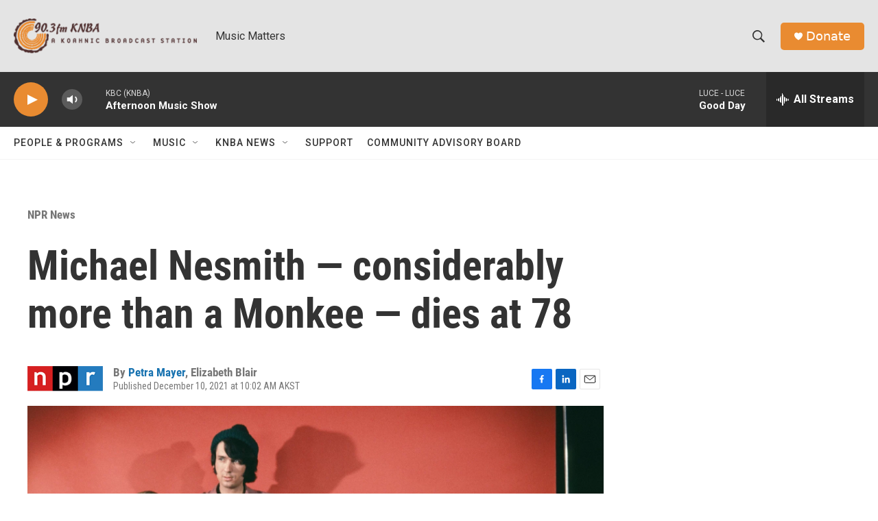

--- FILE ---
content_type: text/html; charset=utf-8
request_url: https://www.google.com/recaptcha/api2/aframe
body_size: 266
content:
<!DOCTYPE HTML><html><head><meta http-equiv="content-type" content="text/html; charset=UTF-8"></head><body><script nonce="NfH94Y-b7gpt-1BZXviotg">/** Anti-fraud and anti-abuse applications only. See google.com/recaptcha */ try{var clients={'sodar':'https://pagead2.googlesyndication.com/pagead/sodar?'};window.addEventListener("message",function(a){try{if(a.source===window.parent){var b=JSON.parse(a.data);var c=clients[b['id']];if(c){var d=document.createElement('img');d.src=c+b['params']+'&rc='+(localStorage.getItem("rc::a")?sessionStorage.getItem("rc::b"):"");window.document.body.appendChild(d);sessionStorage.setItem("rc::e",parseInt(sessionStorage.getItem("rc::e")||0)+1);localStorage.setItem("rc::h",'1768523023748');}}}catch(b){}});window.parent.postMessage("_grecaptcha_ready", "*");}catch(b){}</script></body></html>